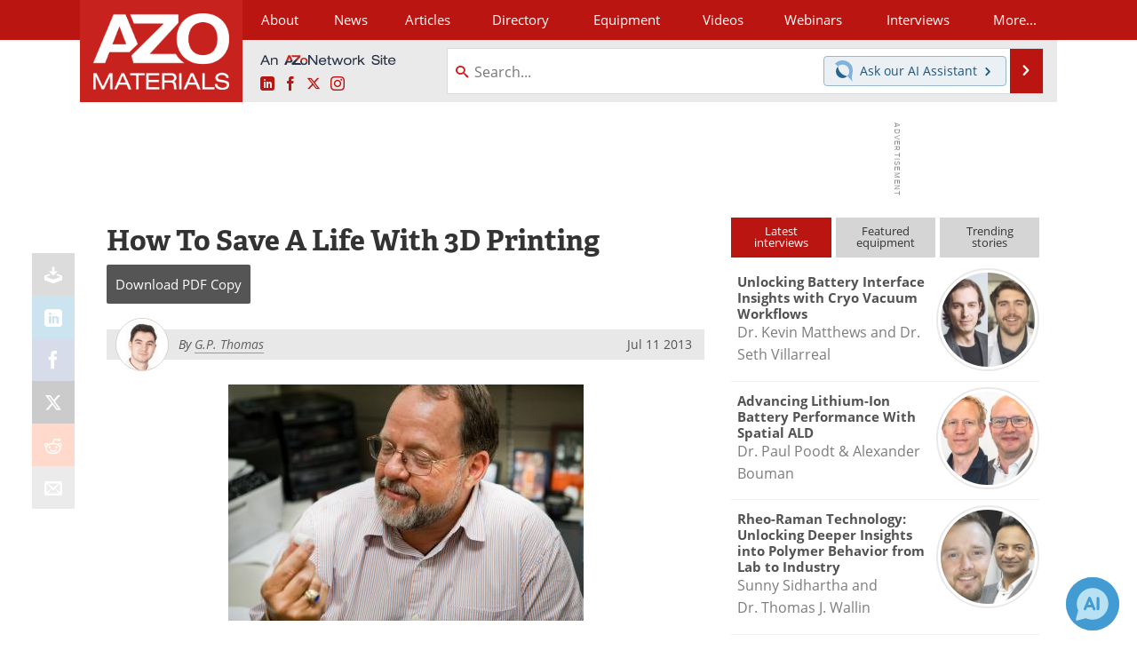

--- FILE ---
content_type: text/html; charset=utf-8
request_url: https://www.google.com/recaptcha/api2/aframe
body_size: 267
content:
<!DOCTYPE HTML><html><head><meta http-equiv="content-type" content="text/html; charset=UTF-8"></head><body><script nonce="QtBVFZJHnNRRiOrmmtn2mw">/** Anti-fraud and anti-abuse applications only. See google.com/recaptcha */ try{var clients={'sodar':'https://pagead2.googlesyndication.com/pagead/sodar?'};window.addEventListener("message",function(a){try{if(a.source===window.parent){var b=JSON.parse(a.data);var c=clients[b['id']];if(c){var d=document.createElement('img');d.src=c+b['params']+'&rc='+(localStorage.getItem("rc::a")?sessionStorage.getItem("rc::b"):"");window.document.body.appendChild(d);sessionStorage.setItem("rc::e",parseInt(sessionStorage.getItem("rc::e")||0)+1);localStorage.setItem("rc::h",'1765910532734');}}}catch(b){}});window.parent.postMessage("_grecaptcha_ready", "*");}catch(b){}</script></body></html>